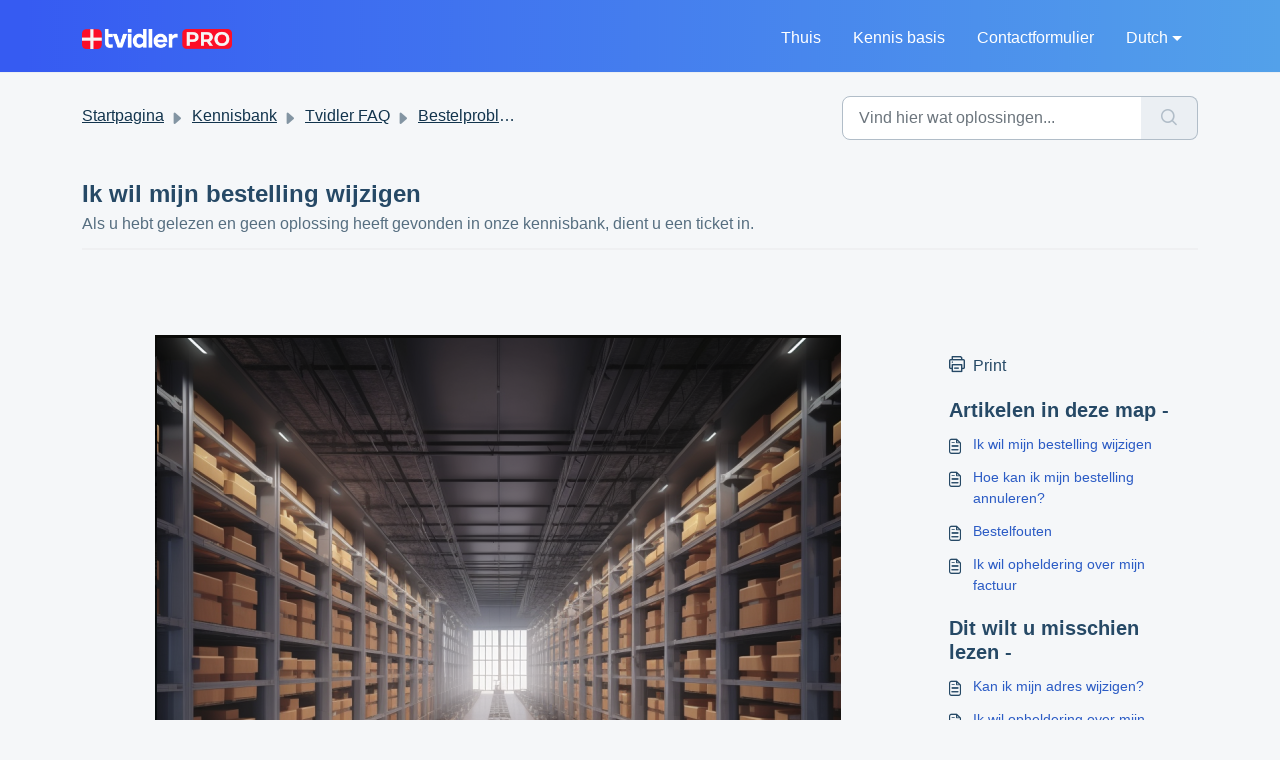

--- FILE ---
content_type: image/svg+xml
request_url: https://tvidler.com/theme/tvidler/tvidler-pro-logo-white.svg
body_size: 1139
content:
<svg width="264" height="35" fill="none" xmlns="http://www.w3.org/2000/svg"><g clip-path="url(#a)"><path d="M27.146.322H7.606a7.607 7.607 0 0 0-5.373 2.223A7.582 7.582 0 0 0 .01 7.91v19.503a7.572 7.572 0 0 0 2.215 5.379 7.597 7.597 0 0 0 5.38 2.23h19.54a7.608 7.608 0 0 0 5.381-2.23 7.581 7.581 0 0 0 2.215-5.38V7.91a7.57 7.57 0 0 0-2.223-5.365A7.596 7.596 0 0 0 27.146.322Z" fill="#FC152B"/><path d="M40.232.027h6.35V8.72h7.272v5.43h-7.273v8.057c0 3.008.624 4.82 3.251 4.82 1.35-.014 2.697-.11 4.036-.286v5.761c-1.6.257-3.215.406-4.834.448-6.17-.045-8.802-3.868-8.802-10.743V.027ZM54.154 8.72h7.318l5.38 16.759 5.38-16.76h7.318l-8.658 23.783h-8.129L54.154 8.72ZM87.16.027v6.208h-6.412V.027h6.412ZM80.748 8.72h6.362v23.782h-6.362V8.72ZM89.5 20.56c0-6.684 4.354-12.27 11.003-12.27a8.573 8.573 0 0 1 6.694 2.91V.009h6.363v32.493h-6.363v-2.435c-1.479 1.674-3.631 2.865-6.694 2.865-6.65.018-11.003-5.542-11.003-12.373Zm6.555 0c0 3.133 1.623 6.45 5.358 6.45 2.341 0 4.735-1.79 5.784-3.487V17.65c-1.004-1.79-3.443-3.442-5.784-3.442-3.717 0-5.358 3.155-5.358 6.351ZM117.197.027h6.363v32.475h-6.363V.027ZM138.051 8.29c7.035 0 11.72 4.584 12.245 12.368.049.716.049 1.907.049 2.623h-17.41a5.94 5.94 0 0 0 5.69 4.203 6.737 6.737 0 0 0 5.645-3.102l5.022 2.485c-2.152 3.625-5.69 6.06-10.712 6.06-8.071 0-12.631-5.537-12.631-12.367-.004-6.684 5.6-12.27 12.102-12.27Zm5.457 10.296c-.242-2.485-2.153-4.826-5.17-4.826-3.107 0-4.973 2.198-5.497 4.825h10.667ZM159.052 8.72v3.008a8.437 8.437 0 0 1 6.726-3.295 8.814 8.814 0 0 1 2.533.332v6.163a9.43 9.43 0 0 0-2.341-.29c-2.919 0-5.551 1.342-6.936 3.63v14.234h-6.345V8.72h6.363Z" fill="#FFF"/><path d="M34.74 14.839H0v5.658h34.74v-5.658Z" fill="#F5F5F5"/><path d="M20.234 35V.322h-5.667V35h5.667Z" fill="#F5F5F5"/><path d="M256.202 0H184.26c-4.306 0-7.797 3.485-7.797 7.784v19.163c0 4.3 3.491 7.784 7.797 7.784h71.942c4.307 0 7.798-3.485 7.798-7.784V7.784C264 3.485 260.509 0 256.202 0Z" fill="#FC152B"/><path d="M205.16 14.024c0 5.372-4.036 8.72-10.492 8.72h-4.87v6.652h-5.591V5.269h10.461c6.452 0 10.492 3.343 10.492 8.755Zm-5.659 0c0-2.654-1.726-4.208-5.147-4.208h-4.556v8.362h4.556c3.421 0 5.147-1.535 5.147-4.154ZM224.53 29.396l-4.659-6.715h-5.147v6.715h-5.591V5.269h10.46c6.457 0 10.497 3.343 10.497 8.755 0 3.617-1.829 6.267-4.973 7.61l5.421 7.757-6.008.005Zm-5.246-19.58h-4.56v8.411h4.56c3.417 0 5.143-1.584 5.143-4.203 0-2.618-1.726-4.208-5.143-4.208ZM232.99 17.332c0-7.162 5.591-12.475 13.223-12.475 7.631 0 13.223 5.273 13.223 12.475 0 7.203-5.628 12.485-13.223 12.485-7.596 0-13.223-5.318-13.223-12.485Zm20.783 0c0-4.584-3.247-7.721-7.56-7.721-4.314 0-7.564 3.133-7.564 7.721s3.246 7.722 7.564 7.722 7.56-3.138 7.56-7.722Z" fill="#F5F5F5"/></g><defs><clipPath id="a"><path fill="#fff" d="M0 0h264v35H0z"/></clipPath></defs></svg>
